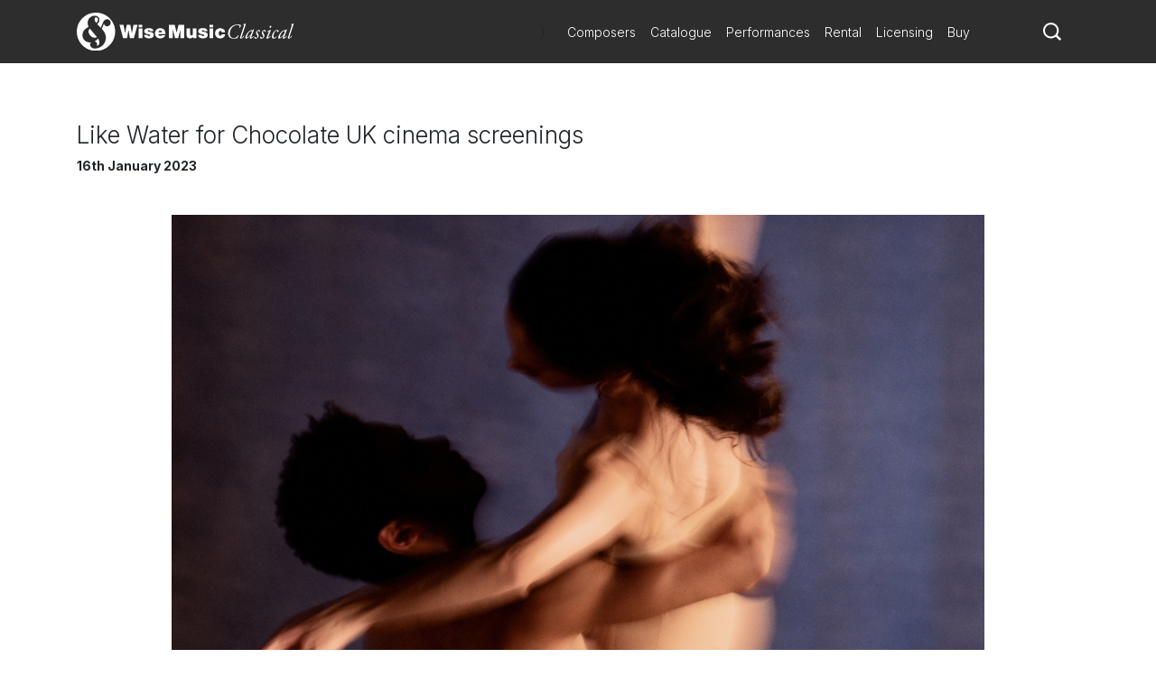

--- FILE ---
content_type: text/html; charset=utf-8
request_url: https://www.wisemusicclassical.com/news/4510/Like-Water-for-Chocolate-UK-cinema-screenings/
body_size: 8166
content:

<!DOCTYPE html>
<html lang="en">
<head>
    <meta charset="utf-8">
    <meta name="viewport" content="width=device-width, initial-scale=1, shrink-to-fit=no, viewport-fit=cover">
    <meta name="twitter:card" content="summary_large_image">
    <link rel="icon" type="image/x-icon" href="/img/favicon.ico">

    

<title>Like Water for Chocolate UK cinema screenings - Wise Music Classical</title>

<meta property="og:title" content="Like Water for Chocolate UK cinema screenings" />
<meta name="twitter:title" content="Like Water for Chocolate UK cinema screenings">



    <link rel="canonical" href="https://www.wisemusicclassical.com/news/4510/Like-Water-for-Chocolate-UK-cinema-screenings/" />
    <meta property="og:url" content="https://www.wisemusicclassical.com/news/4510/Like-Water-for-Chocolate-UK-cinema-screenings/" />


    <meta property="og:image" content="https://s3.amazonaws.com/static.musicsalesclassical.com/images/news/img-4510-16012023-3029781.jpg" />
    <meta name="twitter:image" content="https://s3.amazonaws.com/static.musicsalesclassical.com/images/news/img-4510-16012023-3029781.jpg">

<!-- Google Tag Manager -->
<script>
    // Include the following lines to define the gtag() function when
    // calling this code prior to your gtag.js or Tag Manager snippet
    window.dataLayer = window.dataLayer || [];
    function gtag() { dataLayer.push(arguments); }

    // Call the default command before gtag.js or Tag Manager runs to
    // adjust how the tags operate when they run. Modify the defaults
    // per your business requirements and prior consent granted/denied, e.g.:
    
    gtag('consent', 'default', {
        ad_storage: 'denied',
        analytics_storage: 'denied',
        wait_for_update: 500,
    });
</script>

<script>
    (function (w, d, s, l, i) {
        w[l] = w[l] || []; w[l].push({
            'gtm.start':
                new Date().getTime(), event: 'gtm.js'
        }); var f = d.getElementsByTagName(s)[0],
            j = d.createElement(s), dl = l != 'dataLayer' ? '&l=' + l : ''; j.async = true; j.src =
                'https://www.googletagmanager.com/gtm.js?id=' + i + dl; f.parentNode.insertBefore(j, f);
        })(window, document, 'script', 'dataLayer', 'GTM-5LPP4BG');</script>
<!-- End Google Tag Manager -->

 
    <!-- Inter Google Font -->
    <link rel="stylesheet" href="https://fonts.googleapis.com/css2?family=Inter:wght@300;400;500;700&amp;display=swap">
    <!-- BodoniSevITCPro-Book Font -->
    <link rel="stylesheet" media="none" href="/css/MyFontsWebfontsKit.css" />
    <link rel="stylesheet" href="/css/styles.css?v=d9TW2WSWgYM2ftrijdn-4tRrHMF996FNpIPhYBgZQjw" />
   
<script type="text/javascript">!function(T,l,y){var S=T.location,k="script",D="instrumentationKey",C="ingestionendpoint",I="disableExceptionTracking",E="ai.device.",b="toLowerCase",w="crossOrigin",N="POST",e="appInsightsSDK",t=y.name||"appInsights";(y.name||T[e])&&(T[e]=t);var n=T[t]||function(d){var g=!1,f=!1,m={initialize:!0,queue:[],sv:"5",version:2,config:d};function v(e,t){var n={},a="Browser";return n[E+"id"]=a[b](),n[E+"type"]=a,n["ai.operation.name"]=S&&S.pathname||"_unknown_",n["ai.internal.sdkVersion"]="javascript:snippet_"+(m.sv||m.version),{time:function(){var e=new Date;function t(e){var t=""+e;return 1===t.length&&(t="0"+t),t}return e.getUTCFullYear()+"-"+t(1+e.getUTCMonth())+"-"+t(e.getUTCDate())+"T"+t(e.getUTCHours())+":"+t(e.getUTCMinutes())+":"+t(e.getUTCSeconds())+"."+((e.getUTCMilliseconds()/1e3).toFixed(3)+"").slice(2,5)+"Z"}(),iKey:e,name:"Microsoft.ApplicationInsights."+e.replace(/-/g,"")+"."+t,sampleRate:100,tags:n,data:{baseData:{ver:2}}}}var h=d.url||y.src;if(h){function a(e){var t,n,a,i,r,o,s,c,u,p,l;g=!0,m.queue=[],f||(f=!0,t=h,s=function(){var e={},t=d.connectionString;if(t)for(var n=t.split(";"),a=0;a<n.length;a++){var i=n[a].split("=");2===i.length&&(e[i[0][b]()]=i[1])}if(!e[C]){var r=e.endpointsuffix,o=r?e.location:null;e[C]="https://"+(o?o+".":"")+"dc."+(r||"services.visualstudio.com")}return e}(),c=s[D]||d[D]||"",u=s[C],p=u?u+"/v2/track":d.endpointUrl,(l=[]).push((n="SDK LOAD Failure: Failed to load Application Insights SDK script (See stack for details)",a=t,i=p,(o=(r=v(c,"Exception")).data).baseType="ExceptionData",o.baseData.exceptions=[{typeName:"SDKLoadFailed",message:n.replace(/\./g,"-"),hasFullStack:!1,stack:n+"\nSnippet failed to load ["+a+"] -- Telemetry is disabled\nHelp Link: https://go.microsoft.com/fwlink/?linkid=2128109\nHost: "+(S&&S.pathname||"_unknown_")+"\nEndpoint: "+i,parsedStack:[]}],r)),l.push(function(e,t,n,a){var i=v(c,"Message"),r=i.data;r.baseType="MessageData";var o=r.baseData;return o.message='AI (Internal): 99 message:"'+("SDK LOAD Failure: Failed to load Application Insights SDK script (See stack for details) ("+n+")").replace(/\"/g,"")+'"',o.properties={endpoint:a},i}(0,0,t,p)),function(e,t){if(JSON){var n=T.fetch;if(n&&!y.useXhr)n(t,{method:N,body:JSON.stringify(e),mode:"cors"});else if(XMLHttpRequest){var a=new XMLHttpRequest;a.open(N,t),a.setRequestHeader("Content-type","application/json"),a.send(JSON.stringify(e))}}}(l,p))}function i(e,t){f||setTimeout(function(){!t&&m.core||a()},500)}var e=function(){var n=l.createElement(k);n.src=h;var e=y[w];return!e&&""!==e||"undefined"==n[w]||(n[w]=e),n.onload=i,n.onerror=a,n.onreadystatechange=function(e,t){"loaded"!==n.readyState&&"complete"!==n.readyState||i(0,t)},n}();y.ld<0?l.getElementsByTagName("head")[0].appendChild(e):setTimeout(function(){l.getElementsByTagName(k)[0].parentNode.appendChild(e)},y.ld||0)}try{m.cookie=l.cookie}catch(p){}function t(e){for(;e.length;)!function(t){m[t]=function(){var e=arguments;g||m.queue.push(function(){m[t].apply(m,e)})}}(e.pop())}var n="track",r="TrackPage",o="TrackEvent";t([n+"Event",n+"PageView",n+"Exception",n+"Trace",n+"DependencyData",n+"Metric",n+"PageViewPerformance","start"+r,"stop"+r,"start"+o,"stop"+o,"addTelemetryInitializer","setAuthenticatedUserContext","clearAuthenticatedUserContext","flush"]),m.SeverityLevel={Verbose:0,Information:1,Warning:2,Error:3,Critical:4};var s=(d.extensionConfig||{}).ApplicationInsightsAnalytics||{};if(!0!==d[I]&&!0!==s[I]){var c="onerror";t(["_"+c]);var u=T[c];T[c]=function(e,t,n,a,i){var r=u&&u(e,t,n,a,i);return!0!==r&&m["_"+c]({message:e,url:t,lineNumber:n,columnNumber:a,error:i}),r},d.autoExceptionInstrumented=!0}return m}(y.cfg);function a(){y.onInit&&y.onInit(n)}(T[t]=n).queue&&0===n.queue.length?(n.queue.push(a),n.trackPageView({})):a()}(window,document,{
src: "https://js.monitor.azure.com/scripts/b/ai.2.min.js", // The SDK URL Source
crossOrigin: "anonymous", 
cfg: { // Application Insights Configuration
    connectionString: 'InstrumentationKey=d0234afd-2e91-47dd-bd27-5e8365e32f0e'
}});</script></head>
<body>
    <!-- Google Tag Manager (noscript) -->
    <noscript>
        <iframe src="https://www.googletagmanager.com/ns.html?id=GTM-5LPP4BG"
                height="0" width="0" style="display:none;visibility:hidden"></iframe>
    </noscript>
    <!-- End Google Tag Manager (noscript) -->
    
    <!-- Header -->
    
<header class="header">
    <div class="header__container">
        <div class="header__elements">
            <!-- Logo -->
            <!-- Partial Views -->
    <div class="logo">
        <a class="logo__container" href="/">
            <img class="logo__img"
             src="/media/krhkxd42/wmc-logo.svg"
             alt="Wise Music Classical" />
        </a>
    </div>


)

            <!-- Navigation -->
            
<nav class="navigation navigation--hide">
    <!-- Main navigation List -->
    <ul class="navigation__items">
            <li class="navigation__item">
                <a class="navigation__link" href="/composers/">Composers</a>
            </li>
            <li class="navigation__item">
                <a class="navigation__link" href="/catalogue/">Catalogue</a>
            </li>
            <li class="navigation__item">
                <a class="navigation__link" href="/performances/">Performances</a>
            </li>
            <li class="navigation__item">
                <a class="navigation__link" href="/rental/">Rental</a>
            </li>
            <li class="navigation__item">
                <a class="navigation__link" href="/licensing/">Licensing</a>
            </li>
            <li class="navigation__item">
                <a class="navigation__link" href="/buy/">Buy</a>
            </li>
    </ul>
</nav>
            <!-- Search -->
            <div class="search-icon">
                <a class="search-icon__btn">
                    <svg version="1.1" xmlns="http://www.w3.org/2000/svg" xmlns:xlink="http://www.w3.org/1999/xlink" x="0px" y="0px"
    viewBox="0 0 1000 1000" style="enable-background:new 0 0 1000 1000;" xml:space="preserve">
<title>search-1</title>
<path d="M800.2,703.7c-7.3-7.3-8.3-19.9-2.7-28.6c44-67.7,69.8-148.3,69.8-234.9C867.3,201,672.7,6.5,433.7,6.5
    C194.5,6.5,0,201,0,440.2c0,239.1,194.5,433.6,433.7,433.6c93.1,0,179.3-29.9,250.1-80.1c8.3-6,20.8-5.2,28.1,2l155,155
    c1,1,2.1,2,3.2,2.8c1.8,1.5,9.3,8.5,16.5,15.8l18.4,18.3c7.3,7.2,19.1,7.2,26.3,0l63.2-63.2c7.3-7.3,7.3-19.1,0.1-26.4L800.2,703.7
    L800.2,703.7z M696,642.2c-14.3,18.6-30.4,35.6-48.2,50.7C590,742,515.3,771.8,433.7,771.8C250.8,771.8,102,623,102,440.2
    s148.8-331.7,331.7-331.7c182.8,0,331.6,148.8,331.6,331.7C765.3,516.2,739.2,586.2,696,642.2L696,642.2z"></path>
</svg>
                </a>
            </div>
            <!-- Toggle -->
              <div class="toggle toggle--squeeze">
    <div class="toggle__box">
      <div class="toggle__inner"></div>
    </div>
  </div>
        </div>
    </div>
        <!-- Search -->
    <div class="search search--hide">
    <form class="search__form" action="Get">
        <input class="search__input js-catalogue-search" type="search" placeholder="Search composers, works, news..." size="35" aria-label="Search">
       <div class="search__icon js-search-icon">
            <svg version="1.1" xmlns="http://www.w3.org/2000/svg" xmlns:xlink="http://www.w3.org/1999/xlink" x="0px" y="0px"
    viewBox="0 0 1000 1000" style="enable-background:new 0 0 1000 1000;" xml:space="preserve">
<title>search-1</title>
<path d="M800.2,703.7c-7.3-7.3-8.3-19.9-2.7-28.6c44-67.7,69.8-148.3,69.8-234.9C867.3,201,672.7,6.5,433.7,6.5
    C194.5,6.5,0,201,0,440.2c0,239.1,194.5,433.6,433.7,433.6c93.1,0,179.3-29.9,250.1-80.1c8.3-6,20.8-5.2,28.1,2l155,155
    c1,1,2.1,2,3.2,2.8c1.8,1.5,9.3,8.5,16.5,15.8l18.4,18.3c7.3,7.2,19.1,7.2,26.3,0l63.2-63.2c7.3-7.3,7.3-19.1,0.1-26.4L800.2,703.7
    L800.2,703.7z M696,642.2c-14.3,18.6-30.4,35.6-48.2,50.7C590,742,515.3,771.8,433.7,771.8C250.8,771.8,102,623,102,440.2
    s148.8-331.7,331.7-331.7c182.8,0,331.6,148.8,331.6,331.7C765.3,516.2,739.2,586.2,696,642.2L696,642.2z"></path>
</svg>
           Search
        </div>
    </form>
</div>
</header> 
    <!-- Hero -->
    

    
    <!-- Page Content -->
    <main class="main__content">
        

<div class="news-article">
    <h1 class="news-article__title">Like Water for Chocolate UK cinema screenings</h1>
    <p class="news-article__date">16th January 2023</p>

        <figure class="news-article__hero">
            <img src="https://s3.amazonaws.com/static.musicsalesclassical.com/images/news/img-4510-16012023-3029781.jpg" class="news-article__hero-image" alt="Like Water for Chocolate UK cinema screenings" />
            <figcaption class="article__hero-caption">
                    <div></div>

                        <div>© ROH</div>
            </figcaption>
        </figure>

    <article class="news-article__copy">
        <p>On January 19, cinemas across the UK will show a live stream of ballet <a href="https://www.wisemusicclassical.com/work/61527/Like-Water-For-Chocolate--Joby-Talbot/">Like Water for Chocolate</a> with music by <strong><a href="https://www.wisemusicclassical.com/composer/1558/Joby-Talbot/">Joby Talbot</a></strong> and choreography by Christopher Wheeldon.<br /><br />Based on the book by Laura Esquivel, the third full length ballet from Talbot and Wheeldon explores a dramatic and at times magical family story in which the young girl Tita longs for her beloved Pedro, but must remain unmarried, restricted by the family tradition, to care for her mother. Tita can only express her emotions when she cooks, affecting everyone around her in startling and dramatic ways.<br /><br /></p>
<p>Further showings are available, <a href="https://www.roh.org.uk/cinemas/production/49225?seasonId=36">find the full list of screenings here</a>.</p>
    </article>

    <div>
    </div>

</div>

    </main>

    <!-- Footer -->
    
<footer class="footer">
    <div class="footer__container">
        <div class="footer__logo">
            <!-- Logo -->
            <!-- Partial Views -->

    <a href="/">
        <img class="footer__logo-img"
         src="/media/krhkxd42/wmc-logo.svg"
         alt="Wise Music Classical" />
    </a>

)
        </div>
        <div class="footer__elements">
            <div class="footer__navigation">
                <ul class="footer__links">
                        <li>
                            <a class="footer__link" href="/about-us/">About Us</a>
                        </li>
                        <li>
                            <a class="footer__link" href="/info/privacy-policy/">Privacy Policy</a>
                        </li>
                        <li>
                            <a class="footer__link" href="/contact-us/">Contact Us</a>
                        </li>
                        <li>
                            <a class="footer__link" href="/info/faq/">FAQ</a>
                        </li>
                </ul>
            </div>
            <div class="footer__social">
                <ul class="social__list">
                        <li class="social__item">
                                <button class="social__link social__link--facebook js-modal" data-target="social-facebook">
        Facebook
    </button>




                        </li>
                        <li class="social__item">
                            
    <button class="social__link social__link--twitter js-modal" data-target="social-twitter">
        Twitter
    </button>



                        </li>
                        <li class="social__item">
                            

    <button class="social__link social__link--instagram js-modal" data-target="social-instagram">
        Instagram
    </button>


                        </li>
                        <li class="social__item">
                            


    <button class="social__link social__link--youtube js-modal" data-target="social-youtube">
        YouTube
    </button>

                        </li>
                </ul>
            </div>

        </div>
        <div class="footer__copyright">
            <span class="r-line-break">Copyright 2026 Wise Music Classical.</span>
            <span class="r-line-break">Part of Wise Music Group.</span>
        </div>
    </div>

    <script src="https://cc.cdn.civiccomputing.com/9/cookieControl-9.x.min.js"></script>
<script type="text/javascript">
    var config = {
        apiKey: '7fcd5b55547a1d3f0076a67016387ce17f9cf526',
        product: 'PRO',
        initialState: 'NOTIFY',
        mode: 'gdpr',
        logConsent: true,
        accessibility: { overlay: false },
        rejectButton: false,
        notifyDismissButton: false,
        necessaryCookies: ['sessionid', 'UMB*', 'AspNetCore*', 'ARRA*'],
        optionalCookies: [
            {
                name: 'analytics',
                label: 'Analytics',
                recommendedState: false,
                description: 'Analytical cookies help us to improve our website by collecting and reporting information on its usage.',
                cookies: ['_ga', '_gid', '_gat', '__utma', '__utmt', '__utmb', '__utmc', '__utmz', '__utmv'],
                onAccept: function () {
                    gtag('consent', 'update', { 'analytics_storage': 'granted' });
                },
                onRevoke: function () {
                    gtag('consent', 'update', { 'analytics_storage': 'denied' });
                }
            }
        ],

        position: 'RIGHT',
        theme: 'DARK',
        branding: {
            backgroundColor: '#2d2d2d',
            notifyBackgroundColor: '#2d2d2d',
            removeAbout: true
        },
        text: {
            title: 'Our website uses cookies to give you the best possible experience.',
            accept: 'Accept all cookies',
            acceptSettings: 'Accept all cookies',
        },
        statement: {
            description: 'For more information visit our',
            name: 'Privacy policy',
            url: '/info/privacy-policy/',
            updated: '22/01/2020'
        },
    };

    CookieControl.load(config);
</script>

</footer>

    <div class="modal__background modal--hide modal--social-facebook">
        <div class="modal modal--hide">
            <header class="modal__header">
                <button class="modal__close-button js-modal" data-target="social-facebook">
                    close X
                </button>
            </header>
            <section class="modal__body modal__body--no-headline">
                <div class="social-modal">
                    <h2 class="social-modal__header">
                        Follow us on <span class="social-modal__type">facebook</span>
                    </h2>
                    <ul class="social-modal__list">
                                <li class="social-modal__item">
                                    <a href="https://www.facebook.com/WiseMusicClassical/"
                           class="social-modal__link social-modal__link--facebook"
                           target="_blank">
                                        Wise Music Classical (London)
                                    </a>
                                </li>
                                <li class="social-modal__item">
                                    <a href="https://www.facebook.com/GSchirmer/"
                           class="social-modal__link social-modal__link--facebook"
                           target="_blank">
                                        G. Schirmer Inc. (New York)
                                    </a>
                                </li>
                                <li class="social-modal__item">
                                    <a href="https://www.facebook.com/editionwilhelmhansen/"
                           class="social-modal__link social-modal__link--facebook"
                           target="_blank">
                                        Edition Wilhelm Hansen (Copenhagen)
                                    </a>
                                </li>
                                <li class="social-modal__item">
                                    <a href="https://www.facebook.com/WMClassicalParis"
                           class="social-modal__link social-modal__link--facebook"
                           target="_blank">
                                        Wise Music Classical (Paris)
                                    </a>
                                </li>
                    </ul>
                </div>
            </section>
        </div>
    </div>
    <div class="modal__background modal--hide modal--social-twitter">
        <div class="modal modal--hide">
            <header class="modal__header">
                <button class="modal__close-button js-modal" data-target="social-twitter">
                    close X
                </button>
            </header>
            <section class="modal__body modal__body--no-headline">
                <div class="social-modal">
                    <h2 class="social-modal__header">
                        Follow us on <span class="social-modal__type">twitter</span>
                    </h2>
                    <ul class="social-modal__list">
                    </ul>
                </div>
            </section>
        </div>
    </div>
    <div class="modal__background modal--hide modal--social-instagram">
        <div class="modal modal--hide">
            <header class="modal__header">
                <button class="modal__close-button js-modal" data-target="social-instagram">
                    close X
                </button>
            </header>
            <section class="modal__body modal__body--no-headline">
                <div class="social-modal">
                    <h2 class="social-modal__header">
                        Follow us on <span class="social-modal__type">instagram</span>
                    </h2>
                    <ul class="social-modal__list">
                                <li class="social-modal__item">
                                    <a href="https://www.instagram.com/wisemusicclassical/"
                           class="social-modal__link social-modal__link--instagram"
                           target="_blank">
                                        Wise Music Classical (London)
                                    </a>
                                </li>
                                <li class="social-modal__item">
                                    <a href="https://www.instagram.com/wisemusicclassicalberlin/"
                           class="social-modal__link social-modal__link--instagram"
                           target="_blank">
                                        Wise Music Classical (Berlin)
                                    </a>
                                </li>
                                <li class="social-modal__item">
                                    <a href="https://www.instagram.com/editionpetersgroup/"
                           class="social-modal__link social-modal__link--instagram"
                           target="_blank">
                                        Edition Peters
                                    </a>
                                </li>
                    </ul>
                </div>
            </section>
        </div>
    </div>
    <div class="modal__background modal--hide modal--social-youtube">
        <div class="modal modal--hide">
            <header class="modal__header">
                <button class="modal__close-button js-modal" data-target="social-youtube">
                    close X
                </button>
            </header>
            <section class="modal__body modal__body--no-headline">
                <div class="social-modal">
                    <h2 class="social-modal__header">
                        Follow us on <span class="social-modal__type">youtube</span>
                    </h2>
                    <ul class="social-modal__list">
                                <li class="social-modal__item">
                                    <a href="https://www.youtube.com/channel/UCuav5_6cxC-uxKE8sylDgGA"
                           class="social-modal__link social-modal__link--youtube">
                                        Wise Music Group
                                    </a>
                                </li>
                                <li class="social-modal__item">
                                    <a href="https://www.youtube.com/c/wisemusicclassical"
                           class="social-modal__link social-modal__link--youtube"
                           target="_blank">
                                        Wise Music Classical (London)
                                    </a>
                                </li>
                                <li class="social-modal__item">
                                    <a href="https://www.youtube.com/user/gschirmer"
                           class="social-modal__link social-modal__link--youtube"
                           target="_blank">
                                        G. Schirmer Inc. (New York)
                                    </a>
                                </li>
                    </ul>
                </div>
            </section>
        </div>
    </div>


    <!-- JavaScript -->
    <script src="/scripts/components.bundle.js?v=02XCr3zTQv3gya9XzMrSryMKFpVanFq_8IrOuWaK8Uw"></script>
    <script></script>
    <script src="/scripts/ui.bundle.js?v=rc7OXz3Ej2eO6N8l2S4nbkHThSmSbZG0zj_k9WJWjEc"></script>
    <script src="/css/MyFontsWebfontsKit.css"></script>
</body>
</html>

--- FILE ---
content_type: text/css
request_url: https://www.wisemusicclassical.com/css/MyFontsWebfontsKit.css
body_size: 804
content:
/**
 * @license
 * MyFonts Webfont Build ID 3794890, 2019-08-08T09:51:33-0400
 * 
 * The fonts listed in this notice are subject to the End User License
 * Agreement(s) entered into by the website owner. All other parties are 
 * explicitly restricted from using the Licensed Webfonts(s).
 * 
 * You may obtain a valid license at the URLs below.
 * 
 * Webfont: BodoniSevITCPro-Book by ITC
 * URL: https://www.myfonts.com/fonts/itc/bodoni-seventy-two/pro-book/
 * Copyright: Copyright (C) 1994, 2007 International Typeface Corporation. All Rights Reserved.
 * Licensed pageviews: 2,500,000
 * 
 * 
 * License: https://www.myfonts.com/viewlicense?type=web&buildid=3794890
 * 
 * © 2019 MyFonts Inc
*/


/* @import must be at top of file, otherwise CSS will not work */
@import url("//hello.myfonts.net/count/39e7ca");

  
@font-face {
    font-family: 'BodoniSevITCPro-Book';
    src: url('/fonts/39E7CA_0_0.eot');
    src: url('/fonts/39E7CA_0_0.eot?#iefix') format('embedded-opentype'),url('/fonts/39E7CA_0_0.woff2') format('woff2'),url('/fonts/39E7CA_0_0.woff') format('woff'),url('/fonts/39E7CA_0_0.ttf') format('truetype');

}
